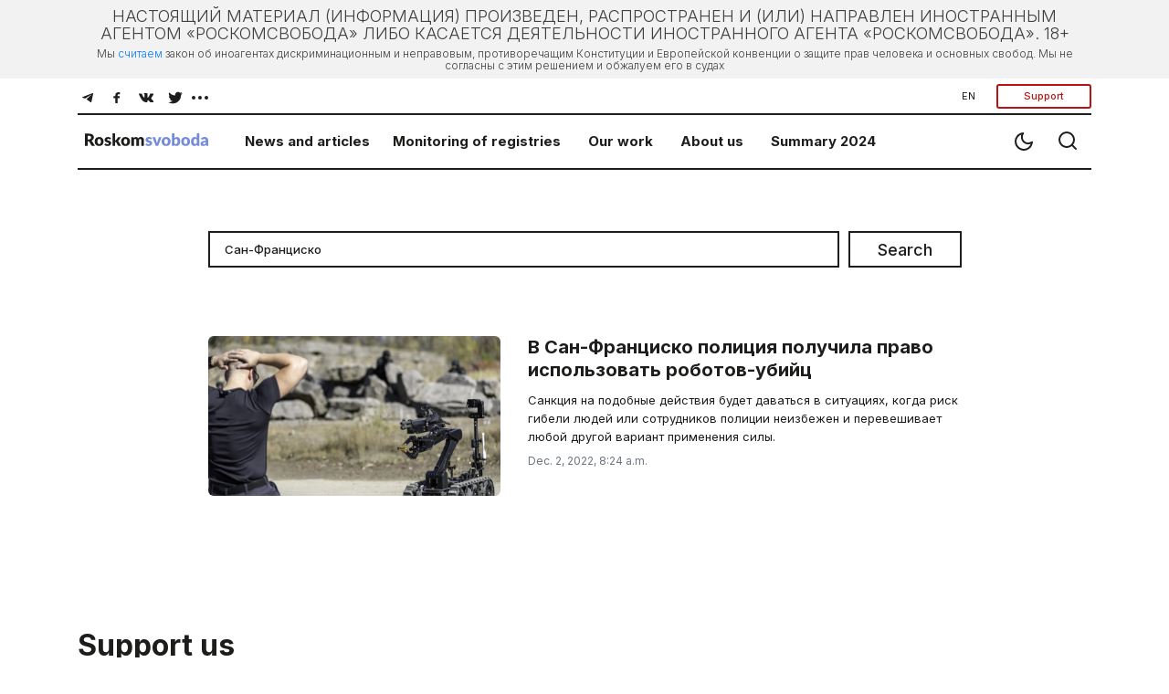

--- FILE ---
content_type: text/html; charset=utf-8
request_url: https://roskomsvoboda.org/en/search/?tag=%D0%A1%D0%B0%D0%BD-%D0%A4%D1%80%D0%B0%D0%BD%D1%86%D0%B8%D1%81%D0%BA%D0%BE
body_size: 8261
content:






<!DOCTYPE html>
<html lang="ru">
<head>
  <script type="text/javascript">
    (function () {
      let head = document.head
      let link = document.createElement('link');
      let storage = window.localStorage
      let lightTheme = storage.getItem("isLightTheme")

      if (lightTheme === null) {
        storage.setItem("isLightTheme", "true")
      }

      let isLightTheme = storage.getItem("isLightTheme") === "true"

      link.setAttribute("id", "site-theme")
      link.setAttribute("type", "text/css")
      link.setAttribute("rel", "stylesheet")

      if (isLightTheme) {
        link.setAttribute("href", "/static/core/css/styles_white.css?v=1768737268")
      } else {
        link.setAttribute("href", "/static/core/css/styles_black.css?v=1768737268")
      }
      head.appendChild(link);
    })()
  </script>
  <meta charset="utf-8">
  <meta name="viewport" content="width=device-width, initial-scale=1, shrink-to-fit=no">
  <title>
    Roskomsvoboda
  </title>
  <link rel="stylesheet" href="/static/core/css/bootstrap.min.css">
  <link rel="preconnect" href="https://fonts.googleapis.com">
  <link rel="preconnect" href="https://fonts.gstatic.com" crossorigin>
  <link href="https://fonts.googleapis.com/css2?family=Inter:wght@100;200;300;400;500;600;700;800;900&display=swap"
        rel="stylesheet">
  <link rel="stylesheet" href="/static/core/css/flickity.min.css">
  <link rel="stylesheet" href="/static/django_tinymce/spoiler/css/spoiler.css">

  <!-- Favicons  -->
  <link rel="shortcut icon" href="/static/core/images/favicons/favicon.ico"/>
  <link href="/static/core/images/favicons/favicon.ico" rel="icon" type="image/x-icon"/>
  <link rel="apple-touch-icon" sizes="180x180" href="/static/core/images/favicons/apple-touch-icon.png">
  <link rel="icon" type="image/png" sizes="192x192" href="/static/core/images/favicons/android-192x192.png">
  <link rel="icon" type="image/png" sizes="512x512" href="/static/core/images/favicons/android-512x512.png">
  <link rel="icon" type="image/png" sizes="32x32" href="/static/core/images/favicons/favicon-32x32.png">
  <link rel="icon" type="image/png" sizes="96x96" href="/static/core/images/favicons/favicon-96x96.png">
  <link rel="icon" type="image/png" sizes="16x16" href="/static/core/images/favicons/favicon-16x16.png">
  <link rel="manifest" href="/static/core/images/favicons/manifest.json">
  <meta name="theme-color" content="#ffffff">
  <!-- / Favicons  -->

  <link href="/static/core/css/styles.css?v=27" rel="stylesheet">
  <meta name="document-state" content="Dynamic"/>
  <meta property="og:title" content="Roskomsvoboda"/>
  <meta property="og:type" content="website"/>
  <meta property="og:url" content="https://roskomsvoboda.org"/>
  <meta property="og:image"
        content="https://roskomsvoboda.org/static/core/images/preview.png"/>
  <meta property="og:description"
        content=""/>
  <meta name="description"
        content="Resisting internet censorship and restoring access to information. Information on Internet regulation legislation and its enforcement. Assistance to illegally blocked Internet resources.">
  <meta name="keywords"
        content="internet, censorship, bypass, block, site, blocked, regulation, law, freedom, help, access, political, roskomnadzor, blockchain, bitcoin"/>
  <meta name="twitter:card" content="summary_large_image"/>
  <meta name="twitter:site" content="@rublacklistNET"/>
  <meta name="twitter:title" content="Роскомсвобода"/>
  <meta name="twitter:description"
        content="Resisting internet censorship and restoring access to information. Information on Internet regulation legislation and its enforcement. Assistance to illegally blocked Internet resources."/>
  <meta name="twitter:image"
        content="https://roskomsvoboda.org/static/core/images/preview.png"/>
  
  

  <script id="webpush-js" type="text/javascript" src="/static/webpush/webpush.js"></script>
  
  <meta name="service-worker-js" content="/webpush/service-worker.js">
  <meta name="django-webpush-vapid-key" content="BAwH58GuWtDH99FtLHsPgyLMLVU7gP_eutHM7Pp0NY1sNSh48qZGqJYHgXRuXZkz_aaQWKo7wudqJXosrMcdzFE">


  <script defer data-domain="roskomsvoboda.org" src="https://apl.roskomsvoboda.org/js/script.js"></script>
  <!-- Google tag (gtag.js) -->
  <script async src="https://www.googletagmanager.com/gtag/js?id=G-9CQB0LLZJ6"></script>
  <script>
    window.dataLayer = window.dataLayer || [];
    function gtag(){dataLayer.push(arguments);}
    gtag('js', new Date());

    gtag('config', 'G-9CQB0LLZJ6');
  </script>

  
  
  <style>
    .container-foreign_agent {
      background-color: hsla(0, 0%, 74.9%, 0.2);
      padding: 6px 10px;
    }

    @media (min-width: 640px) {
      .container-foreign_agent {
        padding: 8px 40px;
      }
    }

    .foreign_agent-info {
      max-width: 1100px;
      margin: 0 auto;
      text-align: left;
      hyphens: auto;
      font-size: 16px;
      line-height: 110%;
      font-weight: 300;
      color: #3F3F3F;
    }

    @media (min-width: 640px) {
      .foreign_agent-info {
        text-align: center;
        hyphens: none;
        font-size: 18px;
      }

      .fai_descr {
        margin-top: 6px;
        font-size: 12px;
      }
    }
  </style>
</head>
<body class="container-body">
<div hidden="hidden" id="currentLang">en</div>


  <div class="container-foreign_agent">
    <div class="foreign_agent-info">
      НАСТОЯЩИЙ МАТЕРИАЛ (ИНФОРМАЦИЯ) ПРОИЗВЕДЕН, РАСПРОСТРАНЕН И (ИЛИ) НАПРАВЛЕН ИНОСТРАННЫМ
      АГЕНТОМ &laquo;РОСКОМСВОБОДА&raquo; ЛИБО КАСАЕТСЯ ДЕЯТЕЛЬНОСТИ ИНОСТРАННОГО АГЕНТА &laquo;РОСКОМСВОБОДА&raquo;. 18+
    </div>
    <div class="foreign_agent-info fai_descr">
      Мы <a style="color: #007bff;"
            href="https://www.change.org/p/%D0%B3%D0%BE%D1%81%D1%83%D0%B4%D0%B0%D1%80%D1%81%D1%82%D0%B2%D0%B5%D0%BD%D0%BD%D0%B0%D1%8F-%D0%B4%D1%83%D0%BC%D0%B0-%D0%BC%D1%8B-%D1%82%D1%80%D0%B5%D0%B1%D1%83%D0%B5%D0%BC-%D0%BE%D1%82%D0%BC%D0%B5%D0%BD%D1%8B-%D0%B7%D0%B0%D0%BA%D0%BE%D0%BD%D0%BE%D0%B2-%D0%BE%D0%B1-%D0%B8%D0%BD%D0%BE%D0%B0%D0%B3%D0%B5%D0%BD%D1%82%D0%B0%D1%85">считаем</a>
      закон об иноагентах дискриминационным и неправовым, противоречащим Конституции и Европейской конвенции о защите
      прав человека и основных свобод. Мы не согласны с этим решением и обжалуем его в судах
    </div>
  </div>


<div class="container-fluid">
  <div class="container-fluid">
    <div class="navigator">
      <div class="block__nav d-none d-md-block d-lg-block">
        <div class="block__nav-social">
          <div class="item-social social-desc " id="social-desc">
            <div class="btn-social d-flex flex-wrap justify-content-center w-100" role="group"
                 aria-label="Basic example"
                 id="btn-social-group">
              <a class="btn" href="https://telegram.me/roskomsvoboda" target="_blank">
                <svg class="icons icons--tel" width="30" height="30" xmlns="http://www.w3.org/2000/svg"
                     xmlns:xlink="http://www.w3.org/1999/xlink">
                  <use xlink:href="/static/core/images/sprite.svg#icon-tel"></use>
                </svg>
              </a>
              <a class="btn" href="https://www.facebook.com/roskomsvoboda" target="_blank">
                <svg class="icons icons--fb" width="30" height="30" xmlns="http://www.w3.org/2000/svg"
                     xmlns:xlink="http://www.w3.org/1999/xlink">
                  <use xlink:href="/static/core/images/sprite.svg#icon-fb"></use>
                </svg>
              </a>
              <a class="btn" href="https://vk.com/rublacklist" target="_blank">
                <svg class="icons icons--vk" width="30" height="30" xmlns="http://www.w3.org/2000/svg"
                     xmlns:xlink="http://www.w3.org/1999/xlink">
                  <use xlink:href="/static/core/images/sprite.svg#icon-vk"></use>
                </svg>
              </a>
              <a class="btn" href="https://twitter.com/RuBlackListNET" target="_blank">
                <svg class="icons icons--twitter" width="30" height="30" xmlns="http://www.w3.org/2000/svg"
                     xmlns:xlink="http://www.w3.org/1999/xlink">
                  <use xlink:href="/static/core/images/sprite.svg#icon-twitter"></use>
                </svg>
              </a>

              <div class="dropdown more-social" id="more-social_drpdwn">
                <button class="btn  dropdown-toggle" type="button" id="dropdownMenu-social" data-toggle="dropdown"
                        aria-haspopup="true" aria-expanded="false">
                  <svg class="icons icons--more_horiz" width="30" height="30" xmlns="http://www.w3.org/2000/svg"
                       xmlns:xlink="http://www.w3.org/1999/xlink">
                    <use xlink:href="/static/core/images/sprite.svg#icon-more_horiz"></use>
                  </svg>
                </button>

                <div class="dropdown-menu more-social__menu" id="more-social" aria-labelledby="dropdownMenu2">
                  <div class="block__nav">
                    <ul class="nav navbar">
                      <li class="nav-item" id="btn-zen__item">
                        <a class="btn" target="_blank" href="https://zen.yandex.ru/roskomsvoboda"
                           id="btn-zen">
                          <svg class="icons icons--zen" width="30" height="30" xmlns="http://www.w3.org/2000/svg"
                               xmlns:xlink="http://www.w3.org/1999/xlink">
                            <use xlink:href="/static/core/images/sprite.svg#icon-zen"></use>
                          </svg>
                          <span>Zen</span>
                        </a>
                      </li>
                      <li class="nav-item" id="btn-inst__item">
                        <a class="btn" href="https://www.instagram.com/roskomsvoboda" id="btn-inst">
                          <svg class="icons icons--instagram" width="31" height="30" xmlns="http://www.w3.org/2000/svg"
                               xmlns:xlink="http://www.w3.org/1999/xlink">
                            <use xlink:href="/static/core/images/sprite.svg#icon-instagram"></use>
                          </svg>
                          <span>Instagram</span>
                        </a>
                      </li>
                      <li class="nav-item" id="btn-youtube__item">
                        <a target="_blank" class="btn" href="https://www.youtube.com/user/RosKomSvoboda"
                           id="btn-youtube">
                          <svg class="icons icons--youtube" width="31" height="30" xmlns="http://www.w3.org/2000/svg"
                               xmlns:xlink="http://www.w3.org/1999/xlink">
                            <use xlink:href="/static/core/images/sprite.svg#icon-youtube"></use>
                          </svg>
                          <span>YouTube</span>
                        </a>
                      </li>
                      <li class="nav-item" id="btn-rss__item">
                        <a target="_blank" class="btn" href="/en/feed/" id="btn-rss">
                          <svg class="icons icons--rss" width="27" height="30" xmlns="http://www.w3.org/2000/svg"
                               xmlns:xlink="http://www.w3.org/1999/xlink">
                            <use xlink:href="/static/core/images/sprite.svg#icon-rss"></use>
                          </svg>
                          <span>RSS</span>
                        </a>
                      </li>
                    </ul>
                  </div>
                </div>
              </div>
            </div>
          </div>
          <div class="btn-group btn-group-donate" role="group">
            <div class="dropdown">
              <button class="btn transparent-button dropdown-toggle"
                      type="button" id="localeDropdown"
                      data-toggle="dropdown"
                      aria-haspopup="true"
                      aria-expanded="false">
                EN
              </button>
              <div class="dropdown-menu" aria-labelledby="localeDropdown">
                <a class="dropdown-item change-locale" style="cursor:pointer" data-language="en">English</a>
                <a class="dropdown-item change-locale" style="cursor:pointer" data-language="ru">Русский</a>
              </div>
            </div>
            
            <button type="button" class="btn btn-donate btn-donate-red donate-event">
              Support
            </button>
          </div>
        </div>
      </div>

      <div class="block__nav block__nav-category">
        <div class="twelve columns filter-wrapper">
          <ul class="nav-bar-logo" id="nav-bar-logo">
            <li class="nav-item nav-item__logo">
              <a class="nav-link nav-link__logo" href="/">
                
                  <img src="/static/core/images/logo_en.svg" width="151" height="17"
                       alt="Roskomsvoboda">
                
              </a>
            </li>
          </ul>
          <ul class="nav-bar-filter nav-bar-filter-menu" id="nav-bar-filter">
            <li class="nav-item d-none d-md-block dropdown">
              <a href="/en/" id="dropdownMenuButton-news" data-toggle="dropdown" aria-haspopup="true"
                 aria-expanded="false">News and articles</a>
              <div class="block__nav dropdown-menu" aria-labelledby="dropdownMenuButton-news" id="list-news_desc">
              </div>
            </li>
            <li class="nav-item d-none d-md-block dropdown">
              <a href="https://reestr.rublacklist.net/" id="dropdownMenuButton-monitoring" data-toggle="dropdown"
                 aria-haspopup="true" aria-expanded="false">Monitoring of registries</a>
              <div class="block__nav dropdown-menu" aria-labelledby="dropdownMenuButton-monitoring"
                   id="list-monitoring_desc">
              </div>
            </li>
            <li class="nav-item d-none d-md-block dropdown has-megamenu">
              <a href="/en/projects/" id="dropdownMenuButton-work" data-toggle="dropdown"
                 aria-haspopup="true"
                 aria-expanded="false">Our work</a>
              <div class="block__nav dropdown-menu megamenu list-work_desc" aria-labelledby="dropdownMenuButton-work"
                   id="list-work_desc">
              </div>
            </li>
            <li class="nav-item d-none d-md-block">
              <a href="/en/about/">About us</a>
            </li>

            
              <li class="nav-item d-none d-md-block">
                <a href="/en/summary/2024/">
                  Summary 2024
                </a>
              </li>
            

            
          </ul>
        </div>

        <div class="btn-group__nav" id="btn-group__nav">
          <div class="btn-group " role="group" aria-label="Basic example">
            <button type="button" class="btn btn-nav" id="switch_theme">
              <svg class="icons icons--moon" width="24" height="24" xmlns="http://www.w3.org/2000/svg"
                   xmlns:xlink="http://www.w3.org/1999/xlink">
                <use xlink:href="/static/core/images/sprite.svg#icon-moon"></use>
              </svg>
            </button>
            <a class="btn btn-nav" href="/en/search/">
              <svg class="icons icons--search" width="24" height="24" xmlns="http://www.w3.org/2000/svg"
                   xmlns:xlink="http://www.w3.org/1999/xlink">
                <use xlink:href="/static/core/images/sprite.svg#icon-search"></use>
              </svg>
            </a>
            <button type="button" class="btn mobail-menu btn-nav d-block d-sm-block d-md-none" id="navbarDropdown_menu"
                    data-toggle="dropdown" aria-haspopup="true" aria-expanded="false">
              <svg class="icons icons--menu" id="mobile-menu" width="24" height="24" xmlns="http://www.w3.org/2000/svg"
                   xmlns:xlink="http://www.w3.org/1999/xlink">
                <use xlink:href="/static/core/images/sprite.svg#icon-menu"></use>
              </svg>
            </button>
            <div class="dropdown-menu mobail-menu dropdown-menu-right" id="mobail-menu">
              <div class="dropdown-item panel-group dropdown-accordion" id="accordion">
                <div class="panel panel-default">
                  <div class="panel-heading">
                    <a data-toggle="collapse" data-parent="#accordion" href="#collapse1">
                      News and articles
                    </a>
                  </div>
                  <div id="collapse1" class="panel-collapse collapse in">
                    <div class="block__nav" id="list-news_mob">
                      <ul class="nav navbar">
                        <li class="nav-item">
                          <a class="nav-link" href="/en/posts/news/">
                            News
                          </a>
                        </li>
                        <li class="nav-item">
                          <a class="nav-link" href="/en/posts/blog/">
                            Analytics
                          </a>
                        </li>
                        <li class="nav-item">
                          <a class="nav-link" href="/en/researches/">
                            Researches
                          </a>
                        </li>
                        <li class="nav-item">
                          <a class="nav-link" href="/en/cards/">
                            Cards
                          </a>
                        </li>
                        <li class="nav-item">
                          <a class="nav-link" href="/en/posts/translations/">
                            Translations
                          </a>
                        </li>
                        <li class="nav-item">
                          <a class="nav-link" href="/en/analysis/">
                            Analytics in English
                          </a>
                        </li>
                      </ul>
                    </div>
                  </div>
                </div>
                <div class="panel panel-default">
                  <div class="panel-heading">
                    <a data-toggle="collapse" data-parent="#accordion" href="#collapse2">
                      Monitoring of registries
                    </a>
                  </div>
                  <div id="collapse2" class="panel-collapse collapse in">
                    <div class="block__nav" id="list-monitoring_mob">
                      <ul class="nav navbar">
                        <li class="nav-item">
                          <a class="nav-link" href="https://reestr.rublacklist.net/">
                            Registry of banned sites
                          </a>
                        </li>
                        <li class="nav-item">
                          <a class="nav-link" href="https://reestr.rublacklist.net/ru/disseminators/">
                            Registry of information desseminators
                          </a>
                        </li>
                        <li class="nav-item">
                          <a class="nav-link" href="https://reestr.rublacklist.net/ru/aggregators/">
                            Registry of news aggregators
                          </a>
                        </li>
                        <li class="nav-item">
                          <a class="nav-link" href="https://reestr.rublacklist.net/ru/statistics/">
                            Statistics of blockings
                          </a>
                        </li>
                      </ul>
                    </div>
                  </div>
                </div>
                
                  <div class="panel panel-default">
                    <div class="panel-heading">
                      <a data-toggle="collapse" data-parent="#accordion" href="#collapse3">
                        Our work
                      </a>
                    </div>
                    <div id="collapse3" class="panel-collapse collapse in">
                      <div class="block__nav list-work_mob" id="list-work_mob">
                        <ul class="nav navbar list-work">
                          
                            
                              <li class="nav-item with-bg">
                                <img src="/uploads/page_images/campains.jpg" class="nav-item__bg" alt="Campaigns"/>
                                <a class="nav-link" href="/en/page/campaign-rks/">
                                  <span class="nav-item__title">Campaigns</span>
                                  
                                </a>
                              </li>
                            
                          
                            
                              <li class="nav-item with-bg">
                                <img src="/uploads/page_images/0502_free_speech.jpg" class="nav-item__bg" alt="Projects"/>
                                <a class="nav-link" href="/en/page/projects/">
                                  <span class="nav-item__title">Projects</span>
                                  
                                </a>
                              </li>
                            
                          
                            
                              <li class="nav-item with-bg">
                                <img src="/uploads/page_images/justice-9016_1280.jpg" class="nav-item__bg" alt="Legal work"/>
                                <a class="nav-link" href="/en/page/legal/">
                                  <span class="nav-item__title">Legal work</span>
                                  
                                </a>
                              </li>
                            
                          
                            
                              <li class="nav-item with-bg">
                                <img src="/uploads/page_images/pankaj-patel-_SgRNwAVNKw-unsplash.jpg" class="nav-item__bg" alt="TechLab"/>
                                <a class="nav-link" href="/en/page/tech-lab/">
                                  <span class="nav-item__title">TechLab</span>
                                  
                                    <div class="nav-item__description">
                                      <span>Roskomsvoboda&#x27;s technical developments</span>
                                    </div>
                                  
                                </a>
                              </li>
                            
                          
                            
                              <li class="nav-item with-bg">
                                <img src="/uploads/page_images/days-calendar-time-management-95262702.jpg" class="nav-item__bg" alt="Activities"/>
                                <a class="nav-link" href="/en/page/events/">
                                  <span class="nav-item__title">Activities</span>
                                  
                                </a>
                              </li>
                            
                          

                          
                            
                              <li class="nav-item without-bg">
                                <a class="nav-link" href="https://roskomsvoboda.org/bill-reviews/">
                                  <span class="nav-item__title">Feedback on draft laws</span>
                                </a>
                              </li>
                            
                          
                        </ul>
                      </div>
                    </div>
                  </div>
                
                <div class="panel panel-default">
                  <div class="panel-heading">
                    <a href="/en/about/">About us</a>
                  </div>
                </div>

                
                  <div class="panel panel-default">
                    <div class="panel-heading">
                      <a href="/en/summary/2024/">
                        Summary 2024
                      </a>
                    </div>
                  </div>
                


                

              </div>
              <div class="dropdown-item item-help">

                <a class="btn btn-lang change-locale" data-language="ru">
                  РУС
                </a>

                <button type="button" class="btn btn-donate btn-donate-red donate-event">
                  Support
                </button>
                
              </div>
              <div class="dropdown-item item-social social-mob" id="social-mob"></div>
            </div>
          </div>
        </div>
      </div>
    </div>
    
  <div class="articles search mt-4 pt-2">
    <form class="search__block">
      <input type="text" name="query" class="search__input"
             value="Сан-Франциско"
             placeholder="Search">
      <button type="submit" class="btn btn-search btn-search-mob">
        <svg class="icons icons--search" width="24" height="24" xmlns="http://www.w3.org/2000/svg"
             xmlns:xlink="http://www.w3.org/1999/xlink">
          <use xlink:href="/static/core/images/sprite.svg#icon-search"></use>
        </svg>
      </button>
      <button type="submit" class="btn btn-search btn-search-tablet">Search</button>
    </form>

    
      <div class="article_type-3 article">
        <div class="article-block">
          <div class="card-columns">
            



  <div class="row no-gutters">
    
      <div class="col-img">
        <a class="card-img__link" href="/en/post/sanfran-roboty-ubiytsy/">
          <img class="card-img-top" src="/uploads/images/robokiller.jpg">
        </a>
      </div>
    
    <div class="col-desc">
      <div class="card-body">
        <h5 class="card-title">
          <a class="card-title__link" href="/en/post/sanfran-roboty-ubiytsy/">
            В Сан-Франциско полиция получила право использовать роботов-убийц
          </a>
        </h5>
        <p class="card-text">
          Санкция на подобные действия будет даваться в ситуациях, когда риск гибели людей или сотрудников полиции неизбежен и перевешивает любой другой вариант применения силы.
        </p>
        <p class="card-text card-text__footer">
          
            
          
          <small class="text-muted">Dec. 2, 2022, 8:24 a.m.</small>
        </p>
      </div>
    </div>
  </div>




          </div>
        </div>
      </div>
    

    

    

  </div>


    


<form class="donate" action="https://donate.roskomsvoboda.org/" method="GET">
  <div class="donate__header">
    <h2>Support us</h2>
  </div>
  <div class="donate__content">
    <div class="donate_pay">
      <div class="donation_controls">
        <div class="carousel-donate">
          <div class="donate__frequency btn-group-toggle" data-toggle="buttons">
            <div class="donate__input">
              <label class="donate__label btn btn-donate carousel-cell is-selected active" for="radio_monthly">
                 <input class="donate__check" type="radio" name="recurring" id="radio_monthly" value="true" checked>Monthly</label>
            </div>
            <div class="donate__input">
              <label class="donate__label btn btn-donate carousel-cell" for="radio_oneTime">
                <input class="donate__check"  type="radio" name="recurring" id="radio_oneTime" value="false">One-time</label>
            </div>
          </div>
          <div class="carousel btn-group-toggle carousel_price_buttons" data-toggle="buttons"
               data-flickity='{ "freeScroll": true, "contain": true, "prevNextButtons": false, "pageDots": false }'>
            <label class="btn btn-donate carousel-cell active">
              <input class="donate-amount" type="radio" name="amount" value="100" checked>100 rub
            </label>
            <label class="btn btn-donate carousel-cell">
              <input class="donate-amount" type="radio" name="amount" value="500">500 rub
            </label>
            <label class="btn btn-donate carousel-cell">
              <input class="donate-amount" type="radio" name="amount" value="1500">1500 rub
            </label>
            <label class="btn btn-donate carousel-cell">
              <input class="donate-amount" type="radio" name="amount" value="5000">5000 rub
            </label>
            <label class="btn btn-donate carousel-cell">
              <input class="donate-amount" type="radio" name="amount" value="custom">custom
            </label>
          </div>
        </div>
        <div class="donate__btn">
          <button type="submit" class="btn btn-donate_pay">Support with rubles</button>
          <a class="btn-donate_crypto card-text text-center" target="_blank"
             href="https://donate.roskomsvoboda.org/crypto/">Support with cryptocurrency</a>
        </div>
      </div>
      <div class="donate__description">
        <span class="donate__description_label">
          Monthly donations allow us to support our technical, legal, analytical and educational work on digital rights protection
        </span>
        <a id="whyWeAskingForSupport" class="btn btn-donate_button">Why we ask for support&nbsp;&rarr;</a>
      </div>
    </div>
  </div>
</form>

    

<div class="contacts">
  <div class="contacts__email" style="flex: 0 0 28%;height: 240px">
    <h5>Our newsletter</h5>
    <p class="card-text">The main news of the week in the field of law.</p>
    <form class="form-inline" method="POST" target="_blank"
          action="https://cp.unisender.com/ru/subscribe?hash=6onxbnn7hhg3p5aeur1moe16ee9zq5fmbwf5a1xgfr4hkuszkn8fy">
      <input type="hidden" name="charset" value="UTF-8">
      <input type="hidden" name="default_list_id" value="20823425">
      <input type="hidden" name="overwrite" value="2">
      <input type="hidden" name="is_v5" value="1">
      <div class="form-group">
        <input type="email" name="email" class="form-control" id="exampleFormControlInput1"
               placeholder="Your e-mail">
      </div>
      <button type="submit" name="subscribe" class="btn btn-subscribe">Subscribe</button>
    </form>
  </div>
  <div class="contacts__content col-lg-3 col-md-3 col-xl-3 col-10">
    <h5>Contacts</h5>
    <div class="contacts_list">
      <div class="contacts__address">
        <p class="address-title">For general questions</p>
        <p class="address-text">
          <a href="/cdn-cgi/l/email-protection#95e7fae6fefaf8e6e3faf7faf1f4d5e7e0f7f9f4f6fef9fce6e1bbfbf0e1">
            <span class="__cf_email__" data-cfemail="b3c1dcc0d8dcdec0c5dcd1dcd7d2f3c1c6d1dfd2d0d8dfdac0c79dddd6c7">[email&#160;protected]</span>
          </a>
        </p>
      </div>
      <div class="contacts__address">
        <p class="address-title">For legal questions</p>
        <p class="address-text">
          <a href="/cdn-cgi/l/email-protection#d9b5bcbeb8b599abb6aab2b6b4aaafb6bbb6bdb8f7b6abbe">
            <span class="__cf_email__" data-cfemail="d4b8b1b3b5b894a6bba7bfbbb9a7a2bbb6bbb0b5fabba6b3">[email&#160;protected]</span>
          </a>
        </p>
      </div>
      <div class="contacts__address">
        <p class="address-title">Contacts for media:</p>
        <p class="address-text">
          Telegram: <a href="https://t.me/moi_fee" target="_blank">
            moi_fee
          </a>
          <br>
          Signal: moi_fee.13
        </p>
      </div>
    </div>
  </div>
  <div class="contacts__content col-lg-4 col-md-4 col-xl-4 col-10" style="font-size: 13px">
    <h5>18+</h5>
    <p>
      On December 23, 2022, the Ministry of Justice included Roskomsvoboda in the register of unregistered public associations performing the functions of a foreign agent. We disagree with this decision and are appealing it in court.
    </p>
  </div>
</div>

    




<div class="footer">
  
  <button hidden style="display: none" id="webpush-subscribe-button"  data-group="subscribers" data-url="/webpush/save_information">
    Subscribe to Push Messaging
  </button>
  <div id="webpush-message" hidden></div>


  <div class="btn-partners d-flex justify-content-between flex-row">
    <a class="nav-link__logo-copyright" target="_blank" href="https://creativecommons.org/licenses/by-sa/4.0/">
      <img src="/static/core/images/logo_creative.png" alt="Время менять копирайт">
    </a>
  </div>
  
  <div class="btn-group btn-footer d-flex justify-content-between" role="group">
    <a target="_blank" class="btn" href="https://telegram.me/roskomsvoboda">
      <svg class="icons icons--tel" width="30" height="30" xmlns="http://www.w3.org/2000/svg"
           xmlns:xlink="http://www.w3.org/1999/xlink">
        <use xlink:href="/static/core/images/sprite.svg#icon-tel"></use>
      </svg>
    </a>
    <a target="_blank" class="btn" href="https://www.facebook.com/roskomsvoboda">
      <svg class="icons icons--fb" width="30" height="30" xmlns="http://www.w3.org/2000/svg"
           xmlns:xlink="http://www.w3.org/1999/xlink">
        <use xlink:href="/static/core/images/sprite.svg#icon-fb"></use>
      </svg>
    </a>
    <a target="_blank" class="btn" href="https://vk.com/rublacklist">
      <svg class="icons icons--vk" width="30" height="30" xmlns="http://www.w3.org/2000/svg"
           xmlns:xlink="http://www.w3.org/1999/xlink">
        <use xlink:href="/static/core/images/sprite.svg#icon-vk"></use>
      </svg>
    </a>
    <a target="_blank" class="btn" href="https://twitter.com/RuBlackListNET">
      <svg class="icons icons--twitter" width="30" height="30" xmlns="http://www.w3.org/2000/svg"
           xmlns:xlink="http://www.w3.org/1999/xlink">
        <use xlink:href="/static/core/images/sprite.svg#icon-twitter"></use>
      </svg>
    </a>
    <a target="_blank" class="btn" href="https://www.youtube.com/user/RosKomSvoboda">
      <svg class="icons icons--youtube" width="31" height="30" xmlns="http://www.w3.org/2000/svg"
           xmlns:xlink="http://www.w3.org/1999/xlink">
        <use xlink:href="/static/core/images/sprite.svg#icon-youtube"></use>
      </svg>
    </a>
    <a target="_blank" class="btn" href="https://zen.yandex.ru/roskomsvoboda">
      <svg class="icons icons--zen" width="30" height="30" xmlns="http://www.w3.org/2000/svg"
           xmlns:xlink="http://www.w3.org/1999/xlink">
        <use xlink:href="/static/core/images/sprite.svg#icon-zen"></use>
      </svg>
    </a>
    <a target="_blank" class="btn" href="https://www.instagram.com/roskomsvoboda">
      <svg class="icons icons--instagram" width="31" height="30" xmlns="http://www.w3.org/2000/svg"
           xmlns:xlink="http://www.w3.org/1999/xlink">
        <use xlink:href="/static/core/images/sprite.svg#icon-instagram"></use>
      </svg>
    </a>
    <a target="_blank" class="btn" href="/en/feed/">
      <svg class="icons icons--rss" width="27" height="30" xmlns="http://www.w3.org/2000/svg"
           xmlns:xlink="http://www.w3.org/1999/xlink">
        <use xlink:href="/static/core/images/sprite.svg#icon-rss"></use>
      </svg>
    </a>
  </div>
</div>


    <form action="/i18n/setlang/" method="POST" hidden id="localeForm">
      <input type="hidden" name="csrfmiddlewaretoken" value="UrpahkVxLN5Tdf7UQGz8NT2uFpXIIMDRMUcDYrKhpFYF9geMXVFIiTJis9bUALet">
      <input type="hidden" name="next" value="/search/?tag=%D0%A1%D0%B0%D0%BD-%D0%A4%D1%80%D0%B0%D0%BD%D1%86%D0%B8%D1%81%D0%BA%D0%BE"/>
    </form>
  </div>


  <script data-cfasync="false" src="/cdn-cgi/scripts/5c5dd728/cloudflare-static/email-decode.min.js"></script><script async src="https://platform.twitter.com/widgets.js" charset="utf-8"></script>
  <script src="/static/core/js/flickity.pkgd.min.js"></script>
  <script src="/static/core/js/jquery-3.5.1.slim.min.js"></script>
  <script src="/static/core/js/jquery.min.js"></script>
  <script src="/static/core/js/popper.min.js"></script>
  <script src="/static/core/js/bootstrap.min.js"></script>
  <script src="/static/core/js/back-to-top.min.js"></script>

  
  <script src="/static/el-pagination/js/el-pagination.js"></script>
  <script>$.endlessPaginate();</script>


  <script src="/static/core/js/index.js"></script>
  <script type="application/javascript">
    document.addEventListener('keydown', function (event) {
      if (event.ctrlKey && (event.keyCode === 10 || event.keyCode === 13)) {
        const selection = document.getSelection().toString()
        const comment = prompt("Your comment:")
        if (0 < selection.length <= 128) {
          $.ajax({
            type: "POST",
            url: "/en/report-typo/",
            headers: {
              'X-CSRFToken': '<input type="hidden" name="csrfmiddlewaretoken" value="UrpahkVxLN5Tdf7UQGz8NT2uFpXIIMDRMUcDYrKhpFYF9geMXVFIiTJis9bUALet">'
            },
            data: {
              url: window.location.href,
              comment: comment,
              selection: selection,
            },
            success: () => {
              console.log("Спасибо!")
            }
          });
        } else {
          alert("The text is too long")
        }
      }
    });
    const changeLocaleButtons = document.querySelectorAll('.change-locale')

    for (const changeLocale of changeLocaleButtons) {
      const language = changeLocale.dataset.language;
      changeLocale.addEventListener('click', () => {
        const $localeForm = $('#localeForm')
        $localeForm.append(
          `<input type="hidden" name="language" value="${language}">`
        )
        $localeForm.submit()
      })
    }
  </script>

<script defer src="https://static.cloudflareinsights.com/beacon.min.js/vcd15cbe7772f49c399c6a5babf22c1241717689176015" integrity="sha512-ZpsOmlRQV6y907TI0dKBHq9Md29nnaEIPlkf84rnaERnq6zvWvPUqr2ft8M1aS28oN72PdrCzSjY4U6VaAw1EQ==" data-cf-beacon='{"version":"2024.11.0","token":"5df862ce9af24b03a6a48fd3c05a3ee4","server_timing":{"name":{"cfCacheStatus":true,"cfEdge":true,"cfExtPri":true,"cfL4":true,"cfOrigin":true,"cfSpeedBrain":true},"location_startswith":null}}' crossorigin="anonymous"></script>
</body>
</html>


--- FILE ---
content_type: image/svg+xml
request_url: https://roskomsvoboda.org/static/core/images/logo_en.svg
body_size: 6455
content:
<svg width="1037" height="130" viewBox="0 0 1037 130" fill="none" xmlns="http://www.w3.org/2000/svg">
<path d="M35.6375 50.8209C38.862 50.8209 41.5958 50.4237 43.8389 49.6292C46.1288 48.7881 47.9981 47.6431 49.4467 46.1944C50.8954 44.7457 51.9469 43.0634 52.6011 41.1474C53.2554 39.1847 53.5825 37.0817 53.5825 34.8386C53.5825 30.3523 52.1105 26.8474 49.1664 24.3239C46.269 21.8004 41.7594 20.5386 35.6375 20.5386H26.1042V50.8209H35.6375ZM85.9677 104.936H64.5178C60.5456 104.936 57.6949 103.441 55.9658 100.45L39.0022 70.7988C38.2077 69.537 37.3198 68.6257 36.3385 68.0649C35.3571 67.4574 33.9551 67.1537 32.1326 67.1537H26.1042V104.936H2.41113V2.80392H35.6375C43.0211 2.80392 49.3065 3.57499 54.4938 5.11714C59.7278 6.61256 63.9804 8.71549 67.2516 11.4259C70.5695 14.1364 72.9762 17.3375 74.4716 21.0293C75.9671 24.7212 76.7148 28.7401 76.7148 33.0861C76.7148 36.4041 76.2708 39.5351 75.3829 42.4793C74.495 45.4234 73.1865 48.1572 71.4574 50.6807C69.7284 53.1575 67.5787 55.3772 65.0084 57.34C62.4849 59.3027 59.5642 60.915 56.2462 62.1767C57.7884 62.9712 59.2371 63.9759 60.5923 65.1909C61.9475 66.3592 63.1625 67.7612 64.2374 69.3968L85.9677 104.936Z" fill="#1D1D1B"/>
<path d="M121.444 31.1234C126.958 31.1234 131.982 31.988 136.515 33.717C141.048 35.4461 144.926 37.9229 148.151 41.1474C151.422 44.3719 153.946 48.2974 155.722 52.9238C157.544 57.5035 158.455 62.6674 158.455 68.4154C158.455 74.2102 157.544 79.4441 155.722 84.1173C153.946 88.7438 151.422 92.6926 148.151 95.9638C144.926 99.1883 141.048 101.688 136.515 103.464C131.982 105.193 126.958 106.058 121.444 106.058C115.883 106.058 110.812 105.193 106.233 103.464C101.7 101.688 97.774 99.1883 94.4561 95.9638C91.1849 92.6926 88.638 88.7438 86.8154 84.1173C85.0396 79.4441 84.1517 74.2102 84.1517 68.4154C84.1517 62.6674 85.0396 57.5035 86.8154 52.9238C88.638 48.2974 91.1849 44.3719 94.4561 41.1474C97.774 37.9229 101.7 35.4461 106.233 33.717C110.812 31.988 115.883 31.1234 121.444 31.1234ZM121.444 89.9354C126.444 89.9354 130.112 88.183 132.449 84.6781C134.832 81.1265 136.024 75.7523 136.024 68.5556C136.024 61.3589 134.832 56.0081 132.449 52.5032C130.112 48.9983 126.444 47.2459 121.444 47.2459C116.303 47.2459 112.541 48.9983 110.158 52.5032C107.775 56.0081 106.583 61.3589 106.583 68.5556C106.583 75.7523 107.775 81.1265 110.158 84.6781C112.541 88.183 116.303 89.9354 121.444 89.9354Z" fill="#1D1D1B"/>
<path d="M216.294 48.1572C215.733 49.0451 215.125 49.676 214.471 50.0498C213.864 50.4237 213.069 50.6106 212.088 50.6106C211.06 50.6106 210.032 50.4003 209.004 49.9797C207.975 49.5124 206.854 49.0217 205.639 48.5077C204.471 47.9936 203.139 47.5263 201.643 47.1057C200.148 46.6384 198.442 46.4047 196.526 46.4047C193.769 46.4047 191.643 46.9421 190.147 48.017C188.699 49.0451 187.974 50.4938 187.974 52.363C187.974 53.7183 188.442 54.8398 189.376 55.7277C190.358 56.6156 191.643 57.4101 193.232 58.1111C194.82 58.7653 196.62 59.3962 198.629 60.0037C200.639 60.6112 202.695 61.2888 204.798 62.0365C206.901 62.7842 208.957 63.6721 210.966 64.7002C212.976 65.6816 214.775 66.92 216.364 68.4154C217.953 69.8641 219.214 71.6399 220.149 73.7429C221.13 75.8458 221.621 78.3693 221.621 81.3134C221.621 84.9118 220.967 88.2297 219.658 91.2673C218.35 94.3049 216.387 96.9219 213.77 99.1183C211.2 101.315 207.999 103.02 204.167 104.235C200.381 105.45 196.012 106.058 191.058 106.058C188.582 106.058 186.105 105.824 183.628 105.357C181.151 104.89 178.745 104.259 176.408 103.464C174.118 102.67 171.992 101.735 170.029 100.66C168.066 99.5388 166.384 98.3472 164.982 97.0854L170.029 89.0943C170.59 88.1596 171.291 87.4353 172.132 86.9212C173.02 86.3605 174.142 86.0801 175.497 86.0801C176.759 86.0801 177.88 86.3605 178.861 86.9212C179.89 87.482 180.988 88.0895 182.156 88.7438C183.324 89.398 184.68 90.0055 186.222 90.5663C187.811 91.1271 189.797 91.4075 192.18 91.4075C193.862 91.4075 195.288 91.2439 196.456 90.9168C197.624 90.543 198.559 90.0523 199.26 89.4448C199.961 88.8372 200.475 88.1596 200.802 87.4119C201.129 86.6642 201.293 85.8931 201.293 85.0987C201.293 83.65 200.802 82.4583 199.821 81.5237C198.839 80.5891 197.554 79.7946 195.965 79.1404C194.376 78.4394 192.554 77.8085 190.498 77.2477C188.488 76.6402 186.432 75.9626 184.329 75.2149C182.226 74.4672 180.147 73.5793 178.09 72.5512C176.081 71.4764 174.282 70.1445 172.693 68.5556C171.104 66.92 169.819 64.9339 168.837 62.5973C167.856 60.2607 167.365 57.4334 167.365 54.1155C167.365 51.0312 167.95 48.1104 169.118 45.3533C170.333 42.5493 172.132 40.0959 174.515 37.993C176.899 35.8901 179.89 34.2311 183.488 33.0161C187.086 31.7543 191.292 31.1234 196.106 31.1234C198.723 31.1234 201.246 31.3571 203.676 31.8244C206.153 32.2917 208.466 32.946 210.616 33.7871C212.765 34.6283 214.728 35.633 216.504 36.8013C218.28 37.9229 219.845 39.1613 221.201 40.5165L216.294 48.1572Z" fill="#1D1D1B"/>
<path d="M254.961 0V58.812H258.186C259.541 58.812 260.569 58.6251 261.27 58.2513C261.971 57.8307 262.672 57.1531 263.373 56.2184L277.112 35.7499C277.953 34.5816 278.911 33.717 279.986 33.1562C281.061 32.5487 282.44 32.245 284.122 32.245H304.03L285.244 58.1111C283.468 60.4476 281.365 62.3637 278.935 63.8591C280.01 64.6535 280.991 65.5882 281.879 66.663C282.767 67.6911 283.608 68.8594 284.402 70.1679L304.871 104.936H285.244C283.608 104.936 282.206 104.679 281.038 104.165C279.869 103.605 278.888 102.647 278.094 101.291L264.354 75.5654C263.7 74.3971 263.023 73.6494 262.322 73.3223C261.621 72.9484 260.569 72.7615 259.167 72.7615H254.961V104.936H233.231V0H254.961Z" fill="#1D1D1B"/>
<path d="M342.465 31.1234C347.98 31.1234 353.003 31.988 357.536 33.717C362.069 35.4461 365.948 37.9229 369.173 41.1474C372.444 44.3719 374.967 48.2974 376.743 52.9238C378.566 57.5035 379.477 62.6674 379.477 68.4154C379.477 74.2102 378.566 79.4441 376.743 84.1173C374.967 88.7438 372.444 92.6926 369.173 95.9638C365.948 99.1883 362.069 101.688 357.536 103.464C353.003 105.193 347.98 106.058 342.465 106.058C336.904 106.058 331.834 105.193 327.254 103.464C322.721 101.688 318.796 99.1883 315.478 95.9638C312.206 92.6926 309.66 88.7438 307.837 84.1173C306.061 79.4441 305.173 74.2102 305.173 68.4154C305.173 62.6674 306.061 57.5035 307.837 52.9238C309.66 48.2974 312.206 44.3719 315.478 41.1474C318.796 37.9229 322.721 35.4461 327.254 33.717C331.834 31.988 336.904 31.1234 342.465 31.1234ZM342.465 89.9354C347.466 89.9354 351.134 88.183 353.471 84.6781C355.854 81.1265 357.046 75.7523 357.046 68.5556C357.046 61.3589 355.854 56.0081 353.471 52.5032C351.134 48.9983 347.466 47.2459 342.465 47.2459C337.325 47.2459 333.563 48.9983 331.18 52.5032C328.796 56.0081 327.605 61.3589 327.605 68.5556C327.605 75.7523 328.796 81.1265 331.18 84.6781C333.563 88.183 337.325 89.9354 342.465 89.9354Z" fill="#1D1D1B"/>
<path d="M391.121 104.936V32.245H404.58C407.29 32.245 409.066 33.46 409.907 35.8901L411.099 39.8155C412.314 38.5538 413.575 37.4088 414.884 36.3807C416.192 35.3059 417.594 34.3946 419.09 33.6469C420.632 32.8525 422.268 32.245 423.997 31.8244C425.772 31.3571 427.712 31.1234 429.815 31.1234C434.208 31.1234 437.829 32.2683 440.68 34.5582C443.577 36.8013 445.774 39.8155 447.269 43.6008C448.484 41.3577 449.956 39.4417 451.685 37.8528C453.461 36.2639 455.354 34.9788 457.363 33.9974C459.419 33.0161 461.569 32.2917 463.812 31.8244C466.102 31.3571 468.369 31.1234 470.612 31.1234C474.771 31.1234 478.463 31.7543 481.687 33.0161C484.912 34.2311 487.599 36.0303 489.748 38.4136C491.945 40.7502 493.604 43.6475 494.725 47.1057C495.847 50.5171 496.408 54.3959 496.408 58.7419V104.936H474.677V58.7419C474.677 51.2181 471.453 47.4562 465.004 47.4562C462.06 47.4562 459.606 48.4376 457.644 50.4003C455.728 52.3163 454.77 55.0968 454.77 58.7419V104.936H433.039V58.7419C433.039 54.5828 432.221 51.6621 430.586 49.9797C428.95 48.2974 426.544 47.4562 423.366 47.4562C421.403 47.4562 419.534 47.9001 417.758 48.788C416.029 49.676 414.393 50.8676 412.851 52.363V104.936H391.121Z" fill="#1D1D1B"/>
<path d="M559.266 48.1572C558.705 49.0451 558.097 49.676 557.443 50.0498C556.836 50.4237 556.041 50.6106 555.06 50.6106C554.032 50.6106 553.004 50.4003 551.976 49.9797C550.947 49.5124 549.826 49.0217 548.611 48.5077C547.442 47.9936 546.111 47.5263 544.615 47.1057C543.12 46.6384 541.414 46.4047 539.498 46.4047C536.741 46.4047 534.615 46.9421 533.119 48.017C531.671 49.0451 530.946 50.4938 530.946 52.363C530.946 53.7183 531.414 54.8398 532.348 55.7277C533.33 56.6156 534.615 57.4101 536.203 58.1111C537.792 58.7653 539.592 59.3962 541.601 60.0037C543.611 60.6112 545.667 61.2888 547.77 62.0365C549.873 62.7842 551.929 63.6721 553.938 64.7002C555.948 65.6816 557.747 66.92 559.336 68.4154C560.925 69.8641 562.186 71.6399 563.121 73.7429C564.102 75.8458 564.593 78.3693 564.593 81.3134C564.593 84.9118 563.939 88.2297 562.63 91.2673C561.322 94.3049 559.359 96.9219 556.742 99.1183C554.172 101.315 550.971 103.02 547.139 104.235C543.353 105.45 538.984 106.058 534.03 106.058C531.554 106.058 529.077 105.824 526.6 105.357C524.123 104.89 521.717 104.259 519.38 103.464C517.09 102.67 514.964 101.735 513.001 100.66C511.038 99.5388 509.356 98.3472 507.954 97.0854L513.001 89.0943C513.562 88.1596 514.263 87.4353 515.104 86.9212C515.992 86.3605 517.114 86.0801 518.469 86.0801C519.731 86.0801 520.852 86.3605 521.833 86.9212C522.862 87.482 523.96 88.0895 525.128 88.7438C526.296 89.398 527.652 90.0055 529.194 90.5663C530.783 91.1271 532.769 91.4075 535.152 91.4075C536.834 91.4075 538.26 91.2439 539.428 90.9168C540.596 90.543 541.531 90.0523 542.232 89.4448C542.933 88.8372 543.447 88.1596 543.774 87.4119C544.101 86.6642 544.265 85.8931 544.265 85.0987C544.265 83.65 543.774 82.4583 542.793 81.5237C541.811 80.5891 540.526 79.7946 538.937 79.1404C537.348 78.4394 535.526 77.8085 533.47 77.2477C531.46 76.6402 529.404 75.9626 527.301 75.2149C525.198 74.4672 523.119 73.5793 521.062 72.5512C519.053 71.4764 517.254 70.1445 515.665 68.5556C514.076 66.92 512.791 64.9339 511.809 62.5973C510.828 60.2607 510.337 57.4334 510.337 54.1155C510.337 51.0312 510.922 48.1104 512.09 45.3533C513.305 42.5493 515.104 40.0959 517.487 37.993C519.871 35.8901 522.862 34.2311 526.46 33.0161C530.058 31.7543 534.264 31.1234 539.078 31.1234C541.694 31.1234 544.218 31.3571 546.648 31.8244C549.125 32.2917 551.438 32.946 553.588 33.7871C555.737 34.6283 557.7 35.633 559.476 36.8013C561.252 37.9229 562.817 39.1613 564.173 40.5165L559.266 48.1572Z" fill="#758CDA"/>
<path d="M643.319 32.245L615.14 104.936H595.373L567.193 32.245H585.278C586.821 32.245 588.106 32.6188 589.134 33.3665C590.209 34.0675 590.933 34.9554 591.307 36.0303L601.401 68.6257C602.289 71.2894 603.06 73.8831 603.714 76.4066C604.415 78.9301 605.023 81.4536 605.537 83.9771C606.565 78.9301 607.99 73.813 609.813 68.6257L620.327 36.0303C620.701 34.9554 621.402 34.0675 622.43 33.3665C623.458 32.6188 624.673 32.245 626.075 32.245H643.319Z" fill="#758CDA"/>
<path d="M682.151 31.1234C687.666 31.1234 692.689 31.988 697.222 33.717C701.755 35.4461 705.634 37.9229 708.859 41.1474C712.13 44.3719 714.653 48.2974 716.429 52.9238C718.252 57.5035 719.163 62.6674 719.163 68.4154C719.163 74.2102 718.252 79.4441 716.429 84.1173C714.653 88.7438 712.13 92.6926 708.859 95.9638C705.634 99.1883 701.755 101.688 697.222 103.464C692.689 105.193 687.666 106.058 682.151 106.058C676.59 106.058 671.52 105.193 666.94 103.464C662.407 101.688 658.482 99.1883 655.164 95.9638C651.893 92.6926 649.346 88.7438 647.523 84.1173C645.747 79.4441 644.859 74.2102 644.859 68.4154C644.859 62.6674 645.747 57.5035 647.523 52.9238C649.346 48.2974 651.893 44.3719 655.164 41.1474C658.482 37.9229 662.407 35.4461 666.94 33.717C671.52 31.988 676.59 31.1234 682.151 31.1234ZM682.151 89.9354C687.152 89.9354 690.82 88.183 693.157 84.6781C695.54 81.1265 696.732 75.7523 696.732 68.5556C696.732 61.3589 695.54 56.0081 693.157 52.5032C690.82 48.9983 687.152 47.2459 682.151 47.2459C677.011 47.2459 673.249 48.9983 670.866 52.5032C668.482 56.0081 667.291 61.3589 667.291 68.5556C667.291 75.7523 668.482 81.1265 670.866 84.6781C673.249 88.183 677.011 89.9354 682.151 89.9354Z" fill="#758CDA"/>
<path d="M752.537 85.1688C754.173 86.9446 755.949 88.2064 757.865 88.9541C759.781 89.7018 761.72 90.0756 763.683 90.0756C765.739 90.0756 767.632 89.7018 769.361 88.9541C771.09 88.1596 772.562 86.8979 773.777 85.1688C775.039 83.393 776.02 81.0798 776.721 78.2291C777.422 75.3317 777.772 71.7801 777.772 67.5743C777.772 63.9292 777.492 60.8449 776.931 58.3213C776.417 55.7511 775.623 53.6715 774.548 52.0826C773.52 50.447 772.211 49.2787 770.622 48.5778C769.08 47.83 767.305 47.4562 765.295 47.4562C762.631 47.4562 760.318 48.0403 758.355 49.2086C756.393 50.3769 754.453 52.0826 752.537 54.3258V85.1688ZM752.537 39.9557C755.341 37.292 758.402 35.1657 761.72 33.5768C765.085 31.9412 768.823 31.1234 772.936 31.1234C777.048 31.1234 780.787 31.9646 784.151 33.6469C787.516 35.3293 790.39 37.736 792.773 40.867C795.157 43.9513 796.979 47.6899 798.241 52.0826C799.55 56.4754 800.204 61.3823 800.204 66.8032C800.204 72.6914 799.456 78.0422 797.961 82.8556C796.465 87.6689 794.339 91.8047 791.582 95.2629C788.871 98.6743 785.623 101.338 781.838 103.254C778.053 105.123 773.87 106.058 769.291 106.058C767.094 106.058 765.131 105.848 763.402 105.427C761.673 105.006 760.084 104.422 758.636 103.675C757.187 102.88 755.855 101.946 754.64 100.871C753.472 99.7959 752.327 98.6276 751.205 97.3658L750.434 101.011C750.06 102.506 749.453 103.534 748.612 104.095C747.771 104.656 746.649 104.936 745.247 104.936H730.807V0H752.537V39.9557Z" fill="#758CDA"/>
<path d="M845.518 31.1234C851.032 31.1234 856.056 31.988 860.589 33.717C865.122 35.4461 869 37.9229 872.225 41.1474C875.496 44.3719 878.02 48.2974 879.795 52.9238C881.618 57.5035 882.529 62.6674 882.529 68.4154C882.529 74.2102 881.618 79.4441 879.795 84.1173C878.02 88.7438 875.496 92.6926 872.225 95.9638C869 99.1883 865.122 101.688 860.589 103.464C856.056 105.193 851.032 106.058 845.518 106.058C839.956 106.058 834.886 105.193 830.306 103.464C825.773 101.688 821.848 99.1883 818.53 95.9638C815.259 92.6926 812.712 88.7438 810.889 84.1173C809.113 79.4441 808.226 74.2102 808.226 68.4154C808.226 62.6674 809.113 57.5035 810.889 52.9238C812.712 48.2974 815.259 44.3719 818.53 41.1474C821.848 37.9229 825.773 35.4461 830.306 33.717C834.886 31.988 839.956 31.1234 845.518 31.1234ZM845.518 89.9354C850.518 89.9354 854.186 88.183 856.523 84.6781C858.906 81.1265 860.098 75.7523 860.098 68.5556C860.098 61.3589 858.906 56.0081 856.523 52.5032C854.186 48.9983 850.518 47.2459 845.518 47.2459C840.377 47.2459 836.615 48.9983 834.232 52.5032C831.848 56.0081 830.657 61.3589 830.657 68.5556C830.657 75.7523 831.848 81.1265 834.232 84.6781C836.615 88.183 840.377 89.9354 845.518 89.9354Z" fill="#758CDA"/>
<path d="M938.265 51.7322C936.629 49.9096 934.853 48.6479 932.937 47.9469C931.021 47.1992 929.012 46.8253 926.909 46.8253C924.899 46.8253 923.053 47.2225 921.371 48.017C919.689 48.8114 918.217 50.0965 916.955 51.8724C915.74 53.6014 914.782 55.8679 914.081 58.6718C913.38 61.4757 913.029 64.8638 913.029 68.836C913.029 72.668 913.31 75.8925 913.871 78.5095C914.431 81.1265 915.202 83.2528 916.184 84.8884C917.212 86.4773 918.427 87.6222 919.829 88.3232C921.231 89.0242 922.796 89.3747 924.525 89.3747C926.114 89.3747 927.54 89.2345 928.801 88.9541C930.11 88.627 931.302 88.183 932.376 87.6222C933.451 87.0614 934.456 86.3605 935.391 85.5193C936.372 84.6314 937.33 83.6266 938.265 82.5051V51.7322ZM959.995 0V104.936H946.536C943.826 104.936 942.05 103.721 941.209 101.291L939.526 95.7536C938.078 97.2957 936.559 98.6977 934.97 99.9594C933.381 101.221 931.652 102.319 929.783 103.254C927.96 104.142 925.974 104.82 923.824 105.287C921.722 105.801 919.432 106.058 916.955 106.058C913.17 106.058 909.665 105.217 906.44 103.534C903.216 101.852 900.435 99.422 898.099 96.2442C895.762 93.0665 893.916 89.1877 892.561 84.608C891.252 79.9816 890.598 74.7242 890.598 68.836C890.598 63.4151 891.346 58.3914 892.841 53.765C894.337 49.0918 896.44 45.0729 899.15 41.7082C901.907 38.2968 905.202 35.633 909.034 33.717C912.866 31.801 917.095 30.843 921.722 30.843C925.507 30.843 928.685 31.3804 931.255 32.4553C933.825 33.5301 936.162 34.9788 938.265 36.8013V0H959.995Z" fill="#758CDA"/>
<path d="M1012.88 75.3551C1008.53 75.542 1004.96 75.9159 1002.15 76.4767C999.35 77.0375 997.131 77.7384 995.495 78.5796C993.859 79.4208 992.714 80.3788 992.06 81.4536C991.453 82.5284 991.149 83.6967 991.149 84.9585C991.149 87.4353 991.827 89.1877 993.182 90.2158C994.537 91.1972 996.523 91.6879 999.14 91.6879C1001.94 91.6879 1004.4 91.1972 1006.5 90.2158C1008.6 89.2345 1010.73 87.6456 1012.88 85.4492V75.3551ZM973.765 42.3391C978.157 38.4603 983.018 35.5863 988.345 33.717C993.719 31.801 999.467 30.843 1005.59 30.843C1009.98 30.843 1013.93 31.5674 1017.44 33.0161C1020.99 34.418 1023.98 36.4041 1026.41 38.9744C1028.88 41.4979 1030.78 44.5121 1032.09 48.017C1033.39 51.5219 1034.05 55.3539 1034.05 59.513V104.936H1024.09C1022.04 104.936 1020.47 104.656 1019.4 104.095C1018.37 103.534 1017.51 102.366 1016.8 100.59L1015.26 96.5947C1013.44 98.1369 1011.69 99.4921 1010.01 100.66C1008.32 101.829 1006.57 102.833 1004.75 103.675C1002.97 104.469 1001.06 105.053 999 105.427C996.99 105.848 994.747 106.058 992.27 106.058C988.953 106.058 985.938 105.637 983.228 104.796C980.517 103.908 978.204 102.623 976.288 100.941C974.419 99.2584 972.97 97.1789 971.942 94.7021C970.914 92.1786 970.4 89.2812 970.4 86.01C970.4 83.393 971.054 80.7526 972.363 78.0889C973.671 75.3785 975.938 72.925 979.162 70.7286C982.387 68.4855 986.733 66.6163 992.2 65.1208C997.668 63.6254 1004.56 62.7842 1012.88 62.5973V59.513C1012.88 55.2604 1011.99 52.1995 1010.22 50.3302C1008.49 48.4142 1006.01 47.4562 1002.79 47.4562C1000.21 47.4562 998.112 47.7366 996.476 48.2974C994.841 48.8581 993.369 49.489 992.06 50.19C990.798 50.891 989.56 51.5219 988.345 52.0826C987.13 52.6434 985.681 52.9238 983.999 52.9238C982.504 52.9238 981.242 52.55 980.214 51.8023C979.186 51.0545 978.344 50.1666 977.69 49.1385L973.765 42.3391Z" fill="#758CDA"/>
</svg>
